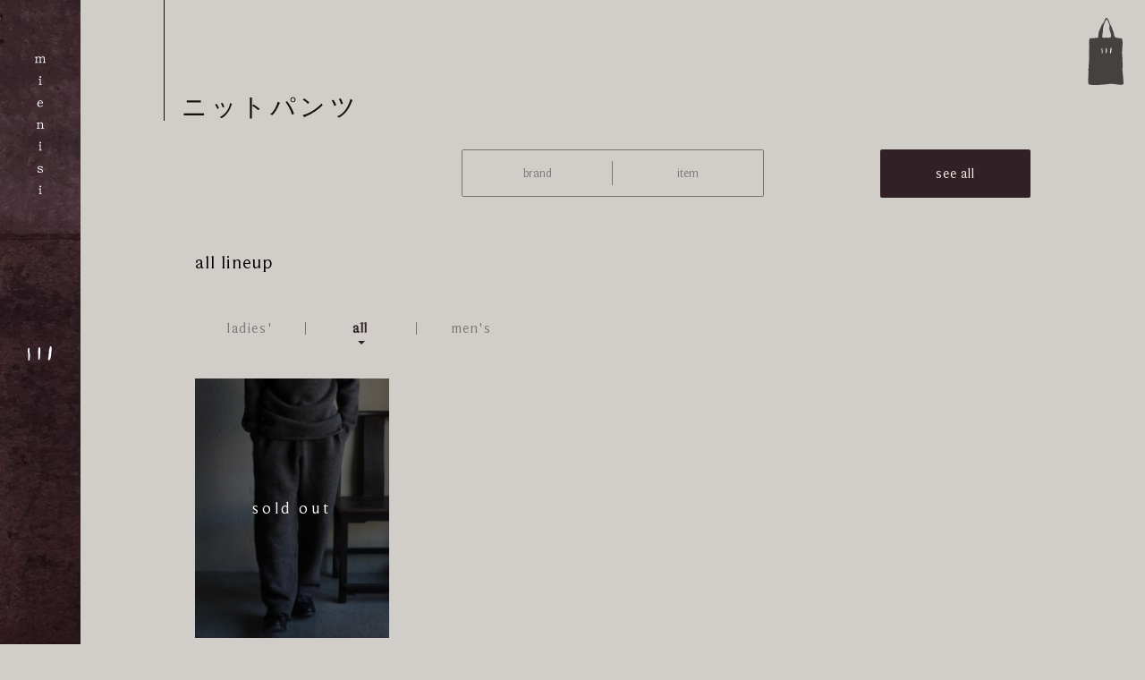

--- FILE ---
content_type: text/html; charset=UTF-8
request_url: https://mienisi.net/product-tag/%E3%83%8B%E3%83%83%E3%83%88%E3%83%91%E3%83%B3%E3%83%84/
body_size: 9956
content:
<!DOCTYPE html>
<html lang="ja" dir="ltr" class="page">
<head>
<!-- Global site tag (gtag.js) - Google Analytics -->
<script async src="https://www.googletagmanager.com/gtag/js?id=G-3VTT2NX0H1"></script>
<script>
window.dataLayer = window.dataLayer || [];
	  function gtag(){dataLayer.push(arguments);}
	  gtag('js', new Date());

	  gtag('config', 'G-3VTT2NX0H1');
</script>
<!-- Google Tag Manager -->
<script>(function(w,d,s,l,i){w[l]=w[l]||[];w[l].push({'gtm.start':
	new Date().getTime(),event:'gtm.js'});var f=d.getElementsByTagName(s)[0],
	j=d.createElement(s),dl=l!='dataLayer'?'&l='+l:'';j.async=true;j.src=
	'https://www.googletagmanager.com/gtm.js?id='+i+dl;f.parentNode.insertBefore(j,f);
	})(window,document,'script','dataLayer','GTM-5WDGS6S');</script>
<!-- End Google Tag Manager -->
<meta charset="utf-8">
<meta name="viewport" content="width=device-width,initial-scale=1">
<meta name="format-detection" content="telephone=no">
<meta name="Slurp" content="NOYDIR">
<title>online store | mienisi</title>
<meta name="title" content="online store">
<meta name="description" content="タグ: ニットパンツの作品一覧ページ">
<meta name="robots" content="index, follow">
<meta name="author" content="mienisi">
<meta property="og:type" content="article">
<meta property="og:title" content="online store">
<meta property="og:site_name" content="mienisi">
<meta property="og:description" content="タグ: ニットパンツの作品一覧ページ">
<meta property="og:image" content="https://mienisi.net/wp-content/themes/mienisi/images/photo_mienisi-shop.jpg">
<meta name="twitter:card" content="summary_large_image">
<link rel="icon" href="https://mienisi.net/wp-content/themes/mienisi/images/favicon/favicon.ico">
<link rel="icon" herf="https://mienisi.net/wp-content/themes/mienisi/images/favicon/favicon.svg" type="image/svg+xml">
<link rel="apple-touch-icon" href="https://mienisi.net/wp-content/themes/mienisi/images/favicon/apple-touch-icon.png">
<link rel="manifest" href="https://mienisi.net/wp-content/themes/mienisi/images/favicon/my.webmanifest">
<meta name="theme-color" content="#ffffff">
<meta name="apple-mobile-web-app-title" content="mienisi">
<meta name="application-name" content="mienisi">
<link rel="canonical" href="https://mienisi.net/product-tag/%E3%83%8B%E3%83%83%E3%83%88%E3%83%91%E3%83%B3%E3%83%84/">
<link rel="stylesheet" href="https://mienisi.net/wp-content/themes/mienisi/styles/app.min.css?v1.3.1">
<meta name='robots' content='max-image-preview:large' />
<link rel="alternate" type="application/rss+xml" title="mienisi &raquo; ニットパンツ タグ のフィード" href="https://mienisi.net/product-tag/%e3%83%8b%e3%83%83%e3%83%88%e3%83%91%e3%83%b3%e3%83%84/feed/" />
<style id='wp-img-auto-sizes-contain-inline-css' type='text/css'>
img:is([sizes=auto i],[sizes^="auto," i]){contain-intrinsic-size:3000px 1500px}
/*# sourceURL=wp-img-auto-sizes-contain-inline-css */
</style>
<style id='wp-emoji-styles-inline-css' type='text/css'>

	img.wp-smiley, img.emoji {
		display: inline !important;
		border: none !important;
		box-shadow: none !important;
		height: 1em !important;
		width: 1em !important;
		margin: 0 0.07em !important;
		vertical-align: -0.1em !important;
		background: none !important;
		padding: 0 !important;
	}
/*# sourceURL=wp-emoji-styles-inline-css */
</style>
<style id='classic-theme-styles-inline-css' type='text/css'>
/*! This file is auto-generated */
.wp-block-button__link{color:#fff;background-color:#32373c;border-radius:9999px;box-shadow:none;text-decoration:none;padding:calc(.667em + 2px) calc(1.333em + 2px);font-size:1.125em}.wp-block-file__button{background:#32373c;color:#fff;text-decoration:none}
/*# sourceURL=/wp-includes/css/classic-themes.min.css */
</style>
<style id='woocommerce-inline-inline-css' type='text/css'>
.woocommerce form .form-row .required { visibility: visible; }
/*# sourceURL=woocommerce-inline-inline-css */
</style>
<script type="text/javascript" src="https://mienisi.net/wp-includes/js/jquery/jquery.min.js?ver=3.7.1" id="jquery-core-js"></script>
<script type="text/javascript" src="https://mienisi.net/wp-includes/js/jquery/jquery-migrate.min.js?ver=3.4.1" id="jquery-migrate-js"></script>
<script type="text/javascript" src="https://mienisi.net/wp-content/plugins/woocommerce/assets/js/jquery-blockui/jquery.blockUI.min.js?ver=2.7.0-wc.10.4.3" id="wc-jquery-blockui-js" defer="defer" data-wp-strategy="defer"></script>
<script type="text/javascript" id="wc-add-to-cart-js-extra">
/* <![CDATA[ */
var wc_add_to_cart_params = {"ajax_url":"/wp-admin/admin-ajax.php","wc_ajax_url":"/?wc-ajax=%%endpoint%%","i18n_view_cart":"\u30d0\u30c3\u30b0\u3092\u8868\u793a","cart_url":"https://mienisi.net/cart/","is_cart":"","cart_redirect_after_add":"no"};
//# sourceURL=wc-add-to-cart-js-extra
/* ]]> */
</script>
<script type="text/javascript" src="https://mienisi.net/wp-content/plugins/woocommerce/assets/js/frontend/add-to-cart.min.js?ver=10.4.3" id="wc-add-to-cart-js" defer="defer" data-wp-strategy="defer"></script>
<script type="text/javascript" src="https://mienisi.net/wp-content/plugins/woocommerce/assets/js/js-cookie/js.cookie.min.js?ver=2.1.4-wc.10.4.3" id="wc-js-cookie-js" defer="defer" data-wp-strategy="defer"></script>
<script type="text/javascript" id="woocommerce-js-extra">
/* <![CDATA[ */
var woocommerce_params = {"ajax_url":"/wp-admin/admin-ajax.php","wc_ajax_url":"/?wc-ajax=%%endpoint%%","i18n_password_show":"\u30d1\u30b9\u30ef\u30fc\u30c9\u3092\u8868\u793a","i18n_password_hide":"\u30d1\u30b9\u30ef\u30fc\u30c9\u3092\u96a0\u3059"};
//# sourceURL=woocommerce-js-extra
/* ]]> */
</script>
<script type="text/javascript" src="https://mienisi.net/wp-content/plugins/woocommerce/assets/js/frontend/woocommerce.min.js?ver=10.4.3" id="woocommerce-js" defer="defer" data-wp-strategy="defer"></script>
<link rel="https://api.w.org/" href="https://mienisi.net/wp-json/" /><link rel="alternate" title="JSON" type="application/json" href="https://mienisi.net/wp-json/wp/v2/product_tag/296" /><link rel="EditURI" type="application/rsd+xml" title="RSD" href="https://mienisi.net/xmlrpc.php?rsd" />
<meta name="generator" content="WordPress 6.9" />
<meta name="generator" content="WooCommerce 10.4.3" />
	<noscript><style>.woocommerce-product-gallery{ opacity: 1 !important; }</style></noscript>
	<script src="//webfonts.xserver.jp/js/xserver.js"></script>
<link rel='stylesheet' id='wc-blocks-style-css' href='https://mienisi.net/wp-content/plugins/woocommerce/assets/client/blocks/wc-blocks.css?ver=wc-10.4.3' type='text/css' media='all' />
<style id='global-styles-inline-css' type='text/css'>
:root{--wp--preset--aspect-ratio--square: 1;--wp--preset--aspect-ratio--4-3: 4/3;--wp--preset--aspect-ratio--3-4: 3/4;--wp--preset--aspect-ratio--3-2: 3/2;--wp--preset--aspect-ratio--2-3: 2/3;--wp--preset--aspect-ratio--16-9: 16/9;--wp--preset--aspect-ratio--9-16: 9/16;--wp--preset--color--black: #130F0B;--wp--preset--color--cyan-bluish-gray: #abb8c3;--wp--preset--color--white: #ffffff;--wp--preset--color--pale-pink: #f78da7;--wp--preset--color--vivid-red: #cf2e2e;--wp--preset--color--luminous-vivid-orange: #ff6900;--wp--preset--color--luminous-vivid-amber: #fcb900;--wp--preset--color--light-green-cyan: #7bdcb5;--wp--preset--color--vivid-green-cyan: #00d084;--wp--preset--color--pale-cyan-blue: #8ed1fc;--wp--preset--color--vivid-cyan-blue: #0693e3;--wp--preset--color--vivid-purple: #9b51e0;--wp--preset--color--cream: #fbf4e9;--wp--preset--color--white-cream: #F8F6F4;--wp--preset--color--beige: #d1cdc9;--wp--preset--color--brown: #5C5754;--wp--preset--color--dark-magenta: #312126;--wp--preset--color--gray: #797573;--wp--preset--color--dark-gray: #45413f;--wp--preset--color--pale-orange: #d1ccc7;--wp--preset--color--light-orange: #FF5555;--wp--preset--color--magenta: #96094F;--wp--preset--gradient--vivid-cyan-blue-to-vivid-purple: linear-gradient(135deg,rgb(6,147,227) 0%,rgb(155,81,224) 100%);--wp--preset--gradient--light-green-cyan-to-vivid-green-cyan: linear-gradient(135deg,rgb(122,220,180) 0%,rgb(0,208,130) 100%);--wp--preset--gradient--luminous-vivid-amber-to-luminous-vivid-orange: linear-gradient(135deg,rgb(252,185,0) 0%,rgb(255,105,0) 100%);--wp--preset--gradient--luminous-vivid-orange-to-vivid-red: linear-gradient(135deg,rgb(255,105,0) 0%,rgb(207,46,46) 100%);--wp--preset--gradient--very-light-gray-to-cyan-bluish-gray: linear-gradient(135deg,rgb(238,238,238) 0%,rgb(169,184,195) 100%);--wp--preset--gradient--cool-to-warm-spectrum: linear-gradient(135deg,rgb(74,234,220) 0%,rgb(151,120,209) 20%,rgb(207,42,186) 40%,rgb(238,44,130) 60%,rgb(251,105,98) 80%,rgb(254,248,76) 100%);--wp--preset--gradient--blush-light-purple: linear-gradient(135deg,rgb(255,206,236) 0%,rgb(152,150,240) 100%);--wp--preset--gradient--blush-bordeaux: linear-gradient(135deg,rgb(254,205,165) 0%,rgb(254,45,45) 50%,rgb(107,0,62) 100%);--wp--preset--gradient--luminous-dusk: linear-gradient(135deg,rgb(255,203,112) 0%,rgb(199,81,192) 50%,rgb(65,88,208) 100%);--wp--preset--gradient--pale-ocean: linear-gradient(135deg,rgb(255,245,203) 0%,rgb(182,227,212) 50%,rgb(51,167,181) 100%);--wp--preset--gradient--electric-grass: linear-gradient(135deg,rgb(202,248,128) 0%,rgb(113,206,126) 100%);--wp--preset--gradient--midnight: linear-gradient(135deg,rgb(2,3,129) 0%,rgb(40,116,252) 100%);--wp--preset--font-size--small: 12px;--wp--preset--font-size--medium: 16.8px;--wp--preset--font-size--large: 17.44px;--wp--preset--font-size--x-large: 42px;--wp--preset--font-size--xlarge: 20.96px;--wp--preset--font-size--default: 13.92px;--wp--preset--spacing--20: 0.44rem;--wp--preset--spacing--30: 0.67rem;--wp--preset--spacing--40: 1rem;--wp--preset--spacing--50: 1.5rem;--wp--preset--spacing--60: 2.25rem;--wp--preset--spacing--70: 3.38rem;--wp--preset--spacing--80: 5.06rem;--wp--preset--shadow--natural: 6px 6px 9px rgba(0, 0, 0, 0.2);--wp--preset--shadow--deep: 12px 12px 50px rgba(0, 0, 0, 0.4);--wp--preset--shadow--sharp: 6px 6px 0px rgba(0, 0, 0, 0.2);--wp--preset--shadow--outlined: 6px 6px 0px -3px rgb(255, 255, 255), 6px 6px rgb(0, 0, 0);--wp--preset--shadow--crisp: 6px 6px 0px rgb(0, 0, 0);}:where(.is-layout-flex){gap: 0.5em;}:where(.is-layout-grid){gap: 0.5em;}body .is-layout-flex{display: flex;}.is-layout-flex{flex-wrap: wrap;align-items: center;}.is-layout-flex > :is(*, div){margin: 0;}body .is-layout-grid{display: grid;}.is-layout-grid > :is(*, div){margin: 0;}:where(.wp-block-columns.is-layout-flex){gap: 2em;}:where(.wp-block-columns.is-layout-grid){gap: 2em;}:where(.wp-block-post-template.is-layout-flex){gap: 1.25em;}:where(.wp-block-post-template.is-layout-grid){gap: 1.25em;}.has-black-color{color: var(--wp--preset--color--black) !important;}.has-cyan-bluish-gray-color{color: var(--wp--preset--color--cyan-bluish-gray) !important;}.has-white-color{color: var(--wp--preset--color--white) !important;}.has-pale-pink-color{color: var(--wp--preset--color--pale-pink) !important;}.has-vivid-red-color{color: var(--wp--preset--color--vivid-red) !important;}.has-luminous-vivid-orange-color{color: var(--wp--preset--color--luminous-vivid-orange) !important;}.has-luminous-vivid-amber-color{color: var(--wp--preset--color--luminous-vivid-amber) !important;}.has-light-green-cyan-color{color: var(--wp--preset--color--light-green-cyan) !important;}.has-vivid-green-cyan-color{color: var(--wp--preset--color--vivid-green-cyan) !important;}.has-pale-cyan-blue-color{color: var(--wp--preset--color--pale-cyan-blue) !important;}.has-vivid-cyan-blue-color{color: var(--wp--preset--color--vivid-cyan-blue) !important;}.has-vivid-purple-color{color: var(--wp--preset--color--vivid-purple) !important;}.has-black-background-color{background-color: var(--wp--preset--color--black) !important;}.has-cyan-bluish-gray-background-color{background-color: var(--wp--preset--color--cyan-bluish-gray) !important;}.has-white-background-color{background-color: var(--wp--preset--color--white) !important;}.has-pale-pink-background-color{background-color: var(--wp--preset--color--pale-pink) !important;}.has-vivid-red-background-color{background-color: var(--wp--preset--color--vivid-red) !important;}.has-luminous-vivid-orange-background-color{background-color: var(--wp--preset--color--luminous-vivid-orange) !important;}.has-luminous-vivid-amber-background-color{background-color: var(--wp--preset--color--luminous-vivid-amber) !important;}.has-light-green-cyan-background-color{background-color: var(--wp--preset--color--light-green-cyan) !important;}.has-vivid-green-cyan-background-color{background-color: var(--wp--preset--color--vivid-green-cyan) !important;}.has-pale-cyan-blue-background-color{background-color: var(--wp--preset--color--pale-cyan-blue) !important;}.has-vivid-cyan-blue-background-color{background-color: var(--wp--preset--color--vivid-cyan-blue) !important;}.has-vivid-purple-background-color{background-color: var(--wp--preset--color--vivid-purple) !important;}.has-black-border-color{border-color: var(--wp--preset--color--black) !important;}.has-cyan-bluish-gray-border-color{border-color: var(--wp--preset--color--cyan-bluish-gray) !important;}.has-white-border-color{border-color: var(--wp--preset--color--white) !important;}.has-pale-pink-border-color{border-color: var(--wp--preset--color--pale-pink) !important;}.has-vivid-red-border-color{border-color: var(--wp--preset--color--vivid-red) !important;}.has-luminous-vivid-orange-border-color{border-color: var(--wp--preset--color--luminous-vivid-orange) !important;}.has-luminous-vivid-amber-border-color{border-color: var(--wp--preset--color--luminous-vivid-amber) !important;}.has-light-green-cyan-border-color{border-color: var(--wp--preset--color--light-green-cyan) !important;}.has-vivid-green-cyan-border-color{border-color: var(--wp--preset--color--vivid-green-cyan) !important;}.has-pale-cyan-blue-border-color{border-color: var(--wp--preset--color--pale-cyan-blue) !important;}.has-vivid-cyan-blue-border-color{border-color: var(--wp--preset--color--vivid-cyan-blue) !important;}.has-vivid-purple-border-color{border-color: var(--wp--preset--color--vivid-purple) !important;}.has-vivid-cyan-blue-to-vivid-purple-gradient-background{background: var(--wp--preset--gradient--vivid-cyan-blue-to-vivid-purple) !important;}.has-light-green-cyan-to-vivid-green-cyan-gradient-background{background: var(--wp--preset--gradient--light-green-cyan-to-vivid-green-cyan) !important;}.has-luminous-vivid-amber-to-luminous-vivid-orange-gradient-background{background: var(--wp--preset--gradient--luminous-vivid-amber-to-luminous-vivid-orange) !important;}.has-luminous-vivid-orange-to-vivid-red-gradient-background{background: var(--wp--preset--gradient--luminous-vivid-orange-to-vivid-red) !important;}.has-very-light-gray-to-cyan-bluish-gray-gradient-background{background: var(--wp--preset--gradient--very-light-gray-to-cyan-bluish-gray) !important;}.has-cool-to-warm-spectrum-gradient-background{background: var(--wp--preset--gradient--cool-to-warm-spectrum) !important;}.has-blush-light-purple-gradient-background{background: var(--wp--preset--gradient--blush-light-purple) !important;}.has-blush-bordeaux-gradient-background{background: var(--wp--preset--gradient--blush-bordeaux) !important;}.has-luminous-dusk-gradient-background{background: var(--wp--preset--gradient--luminous-dusk) !important;}.has-pale-ocean-gradient-background{background: var(--wp--preset--gradient--pale-ocean) !important;}.has-electric-grass-gradient-background{background: var(--wp--preset--gradient--electric-grass) !important;}.has-midnight-gradient-background{background: var(--wp--preset--gradient--midnight) !important;}.has-small-font-size{font-size: var(--wp--preset--font-size--small) !important;}.has-medium-font-size{font-size: var(--wp--preset--font-size--medium) !important;}.has-large-font-size{font-size: var(--wp--preset--font-size--large) !important;}.has-x-large-font-size{font-size: var(--wp--preset--font-size--x-large) !important;}
/*# sourceURL=global-styles-inline-css */
</style>
</head>
<body class="archive tax-product_tag term-296 wp-embed-responsive wp-theme-mienisi page theme-mienisi woocommerce woocommerce-page woocommerce-no-js">
<!-- Google Tag Manager (noscript) -->
<noscript><iframe src="https://www.googletagmanager.com/ns.html?id=GTM-5WDGS6S" height="0" width="0" style="display:none;visibility:hidden"></iframe></noscript>
<!-- End Google Tag Manager (noscript) -->
<a id="skip-anchor" class="skip-anchor" role="link" tabindex="0" href="#main">メイン コンテンツにスキップ</a>
<header class="site-content__nav site-header">
<nav class="site-header__nav site-nav page-nav">
<button class="site-header__menu-label menu-close"><span>メニューを閉じる</span></button>
<a class="site-nav__home" href="/">
<img src="https://mienisi.net/wp-content/themes/mienisi/images/logo_mienisi.svg" alt="mienisi" width="12px" height="142px">
</a>
<ul class="site-nav__global">
<li id="menu-item-56" class="menu-item menu-item-type-post_type menu-item-object-page menu-item-56"><a href="https://mienisi.net/about/">about</a></li>
<li id="menu-item-58" class="menu-item menu-item-type-custom menu-item-object-custom menu-item-58"><a href="/brand">brand</a></li>
<li id="menu-item-57" class="menu-item menu-item-type-custom menu-item-object-custom menu-item-57"><a href="/kakimono">kakimono</a></li>
<li id="menu-item-138" class="menu-item menu-item-type-post_type menu-item-object-page menu-item-138"><a href="https://mienisi.net/somenaoshi/">somenaoshi</a></li>
<li id="menu-item-60" class="menu-item menu-item-type-post_type menu-item-object-page menu-item-60"><a href="https://mienisi.net/online-shop/">online store</a></li>
<li>
<a class="site-header__instagram nav-instagram" href="https://www.instagram.com/mienisi_/" title="服屋 mienisi (@mienisi_) Instagram" target="_blank" rel="noopener noreferrer">
<img src="https://mienisi.net/wp-content/themes/mienisi/images/icon_instagram-white.svg" alt="Instagram">
</a>
</li>
</ul>
<ul class="site-nav__sub">
<li id="menu-item-62" class="menu-item menu-item-type-post_type menu-item-object-page menu-item-62"><a href="https://mienisi.net/shopping-guide/">shopping guide</a></li>
<li id="menu-item-63" class="menu-item menu-item-type-post_type menu-item-object-page menu-item-privacy-policy menu-item-63"><a rel="privacy-policy" href="https://mienisi.net/privacy-policy/">privacy policy</a></li>
<li id="menu-item-72" class="menu-item menu-item-type-post_type menu-item-object-page menu-item-72"><a href="https://mienisi.net/contact/">contact</a></li>
</ul>
<div class="page-nav__menu-wrap">
<button class="page-nav__menu menu-icon">
<img src="https://mienisi.net/wp-content/themes/mienisi/images/icon_menu.svg" alt="メニュー">
<span class="visually-hidden">メニューを開く</span>
</button>
</div>
</nav>
</header>
<main id="main" class="site-content__main">
<header class="page-header">
<ol class="breadcrumbs" itemscope itemtype="https://schema.org/BreadcrumbList">
<li class="visually-hidden" itemprop="itemListElement" itemscope itemtype="http://schema.org/ListItem">
<a class="home" itemprop="item" href="/">
<span class="home__sitename" itemprop="name">mienisi</span>
</a>
<meta itemprop="position" content="1">
<span class="delimiter">/</span>
</li>
<li property="itemListElement" itemscope itemtype="http://schema.org/ListItem">
<h1 class="page-header__title">
<span itemprop="name">ニットパンツ</span>
</h1>
<meta property="position" content="2">
</li>
</ol>
</header>
<div id="contents" class="page-content product-archive">
<div class="product-archive__body">
<div class="product-category">
<div class="shopping-category-lists__wrapper">
<h2 class="shopping-category-lists__title">item</h2>
<ul class="shopping-category-lists">
<li>
<a href="/product-category/ladies">
ladies'</a>
</li>
<li>
<a href="/product-category/mens">
men’s</a>
</li>
<li>
<a href="/product-category/outer">
outer</a>
</li>
<li>
<a href="/product-category/one-piece">
one piece</a>
</li>
<li>
<a href="/product-category/tops">
tops</a>
</li>
<li>
<a href="/product-category/pants">
pants</a>
</li>
<li>
<a href="/product-category/skirt">
skirt</a>
</li>
<li>
<a href="/product-category/shoes">
shoes</a>
</li>
<li>
<a href="/product-category/bags">
bags</a>
</li>
<li>
<a href="/product-category/accessory">
accessory</a>
</li>
<li>
<a href="/product-category/hand-works">
hand works</a>
</li>
<li>
<a href="/product-category/other">
other</a>
</li>
</ul>
<button class="shopping-category-lists__close-btn item-menu-close"><span>メニューを閉じる</span></button>
</div>
</div>
<div class="product-brand">
<div class="product-brand__inner">
<section id="brand_list" class="brand-section alignfull">
<div class="brand-section__inner">
<h2 class="brand-section__title">brand</h2>
<ul class="brand-section__lists">
<li class="brand-section__item"
data-initial="a"">
<a href="https://mienisi.net/brand/atelier-inscrire/">
Atelier Inscrire</a>
</li>
<li class="brand-section__item"
>
<a href="https://mienisi.net/brand/aviva-jifei-xue/">
Aviva Jifei Xue</a>
</li>
<li class="brand-section__item"
data-initial="b"">
<a href="https://mienisi.net/brand/beaugan/">
BEAUGAN</a>
</li>
<li class="brand-section__item"
data-initial="c"">
<a href="https://mienisi.net/brand/chiahung-su/">
CHIAHUNG SU</a>
</li>
<li class="brand-section__item"
>
<a href="https://mienisi.net/brand/cromagnon/">
CROMÄGNON</a>
</li>
<li class="brand-section__item"
data-initial="d"">
<a href="https://mienisi.net/brand/devoa/">
DEVOA</a>
</li>
<li class="brand-section__item"
data-initial="e"">
<a href="https://mienisi.net/brand/evaristbertran/">
EVARIST BERTRAN</a>
</li>
<li class="brand-section__item"
data-initial="h"">
<a href="https://mienisi.net/brand/hai-kusa/">
灰草</a>
</li>
<li class="brand-section__item"
>
<a href="https://mienisi.net/brand/hallelujah/">
HALLELUJAH</a>
</li>
<li class="brand-section__item"
>
<a href="https://mienisi.net/brand/hatanowataru/">
HATANO WATARU</a>
</li>
<li class="brand-section__item"
>
<a href="https://mienisi.net/brand/hunger-ren/">
任飢餓</a>
</li>
<li class="brand-section__item"
data-initial="i"">
<a href="https://mienisi.net/brand/iolom/">
iolom</a>
</li>
<li class="brand-section__item"
data-initial="j"">
<a href="https://mienisi.net/brand/joie-infinie-design/">
JOIE INFINIE DESIGN</a>
</li>
<li class="brand-section__item"
data-initial="k"">
<a href="https://mienisi.net/brand/klasica/">
KLASICA</a>
</li>
<li class="brand-section__item"
data-initial="l"">
<a href="https://mienisi.net/brand/lense/">
LENSE</a>
</li>
<li class="brand-section__item"
>
<a href="https://mienisi.net/brand/lunette/">
Lunette</a>
</li>
<li class="brand-section__item"
data-initial="m"">
<a href="https://mienisi.net/brand/maleza-hatmakers/">
MALEZA Hatmakers</a>
</li>
<li class="brand-section__item"
>
<a href="https://mienisi.net/brand/mittan/">
MITTAN</a>
</li>
<li class="brand-section__item"
>
<a href="https://mienisi.net/brand/morin-khuur/">
MORIN KHUUR</a>
</li>
<li class="brand-section__item"
data-initial="p"">
<a href="https://mienisi.net/brand/ponte-de-pie/">
Ponte de pie!</a>
</li>
<li class="brand-section__item"
data-initial="s"">
<a href="https://mienisi.net/brand/sakamotonoriaki/">
坂本憲明/noriakisakamoto</a>
</li>
<li class="brand-section__item"
>
<a href="https://mienisi.net/brand/shoeandsewn/">
SHOE&amp;SEWN</a>
</li>
<li class="brand-section__item"
>
<a href="https://mienisi.net/brand/somafolk/">
soma folk</a>
</li>
<li class="brand-section__item"
>
<a href="https://mienisi.net/brand/soregasi/">
某</a>
</li>
<li class="brand-section__item"
>
<a href="https://mienisi.net/brand/stovaigh/">
STOVAIGH</a>
</li>
<li class="brand-section__item"
>
<a href="https://mienisi.net/brand/susuri/">
susuri</a>
</li>
<li class="brand-section__item"
data-initial="t"">
<a href="https://mienisi.net/brand/tagliovivo/">
tagliovivo</a>
</li>
<li class="brand-section__item"
>
<a href="https://mienisi.net/brand/tokiho/">
TOKIHO</a>
</li>
<li class="brand-section__item"
>
<a href="https://mienisi.net/brand/towavase/">
TOWAVASE</a>
</li>
<li class="brand-section__item"
data-initial="v"">
<a href="https://mienisi.net/brand/vincentjalbert/">
VINCENT JALBERT</a>
</li>
<li class="brand-section__item"
data-initial="y"">
<a href="https://mienisi.net/brand/yantor/">
YANTOR</a>
</li>
<li class="brand-section__item"
>
<a href="https://mienisi.net/brand/yutakanairo/">
yutaka na iro</a>
</li>
<li class="brand-section__item"
>
<a href="https://mienisi.net/brand/yutamatsuoka/">
YUTA MATSUOKA</a>
</li>
</ul>
</div>
</section>
<button class="product-brand__close-btn brand-menu-close"><span>メニューを閉じる</span></button>
</div>
</div>
<div class="cat-btn">
<div class="cat-btn__center">
<button class="brand_page brand-menu-btn">brand</button>
<button class="category_page item-menu-btn">item</button>
</div>
<div class="all_open"><a href="/online-shop/">see all</a></div>
</div>
<h2 class="product-archive__title">all lineup</h2>
<div class="product-archive__gender gender_nav_container">
<ul class="gender_nav">
<li class="gender_nav__item other-page">
<a href="/product-category/ladies/">ladies'</a>
</li>
<li class="gender_nav__item current-page">
<a href="/online-shop/">all</a>
</li>
<li class="gender_nav__item other-page">
<a href="/product-category/mens/">men's</a>
</li>
</ul>
</div>
<div class="woocommerce-notices-wrapper"></div><p class="woocommerce-result-count" role="alert" aria-relevant="all" >
	1件の結果を表示中</p>
<ul class="products columns-4">
<li class="item-thumb item-product product type-product post-11468 status-publish first outofstock product_cat-mens product_cat-pants product_tag-knitpants product_tag-133 product_tag-73 product_tag-296 product_tag-70 has-post-thumbnail taxable shipping-taxable purchasable product-type-variable">
<p class="item-thumb__image-box">
<img class="item-thumb__image" src="https://mienisi.net/wp-content/uploads/2022/11/7A5E0179-E335-4EF3-AED6-BFFA262432E6-225x300.jpeg" alt="">
<span class="item-thumb__soldout">sold out</span></p>
<p class="item-thumb__brand">
<a href="https://mienisi.net/brand/beaugan/">BEAUGAN</a></p>
<h2 class="item-thumb__title">
Trackie Ducks Pants −3G Natural Shetland Wool−</h2>
<p class="item-thumb__price"><span class="woocommerce-Price-amount amount"><bdi><span class="woocommerce-Price-currencySymbol">&yen;</span>114,400</bdi></span> <small class="woocommerce-price-suffix">（税込）</small></p>
<a class="item-thumb__more" href="https://mienisi.net/product/trackie-ducks-pants-%e2%88%923g-natural-shetland-wool%e2%88%92/">
<span class="visually-hidden">Trackie Ducks Pants −3G Natural Shetland Wool−の詳細</span>
</a>
</li>
</ul>
<div class="product-archive__foot">
<section id="brand_list" class="brand-section alignfull">
<div class="brand-section__inner">
<h2 class="brand-section__title">brand</h2>
<ul class="brand-section__lists">
<li class="brand-section__item"
data-initial="a"">
<a href="https://mienisi.net/brand/atelier-inscrire/">
Atelier Inscrire</a>
</li>
<li class="brand-section__item"
>
<a href="https://mienisi.net/brand/aviva-jifei-xue/">
Aviva Jifei Xue</a>
</li>
<li class="brand-section__item"
data-initial="b"">
<a href="https://mienisi.net/brand/beaugan/">
BEAUGAN</a>
</li>
<li class="brand-section__item"
data-initial="c"">
<a href="https://mienisi.net/brand/chiahung-su/">
CHIAHUNG SU</a>
</li>
<li class="brand-section__item"
>
<a href="https://mienisi.net/brand/cromagnon/">
CROMÄGNON</a>
</li>
<li class="brand-section__item"
data-initial="d"">
<a href="https://mienisi.net/brand/devoa/">
DEVOA</a>
</li>
<li class="brand-section__item"
data-initial="e"">
<a href="https://mienisi.net/brand/evaristbertran/">
EVARIST BERTRAN</a>
</li>
<li class="brand-section__item"
data-initial="h"">
<a href="https://mienisi.net/brand/hai-kusa/">
灰草</a>
</li>
<li class="brand-section__item"
>
<a href="https://mienisi.net/brand/hallelujah/">
HALLELUJAH</a>
</li>
<li class="brand-section__item"
>
<a href="https://mienisi.net/brand/hatanowataru/">
HATANO WATARU</a>
</li>
<li class="brand-section__item"
>
<a href="https://mienisi.net/brand/hunger-ren/">
任飢餓</a>
</li>
<li class="brand-section__item"
data-initial="i"">
<a href="https://mienisi.net/brand/iolom/">
iolom</a>
</li>
<li class="brand-section__item"
data-initial="j"">
<a href="https://mienisi.net/brand/joie-infinie-design/">
JOIE INFINIE DESIGN</a>
</li>
<li class="brand-section__item"
data-initial="k"">
<a href="https://mienisi.net/brand/klasica/">
KLASICA</a>
</li>
<li class="brand-section__item"
data-initial="l"">
<a href="https://mienisi.net/brand/lense/">
LENSE</a>
</li>
<li class="brand-section__item"
>
<a href="https://mienisi.net/brand/lunette/">
Lunette</a>
</li>
<li class="brand-section__item"
data-initial="m"">
<a href="https://mienisi.net/brand/maleza-hatmakers/">
MALEZA Hatmakers</a>
</li>
<li class="brand-section__item"
>
<a href="https://mienisi.net/brand/mittan/">
MITTAN</a>
</li>
<li class="brand-section__item"
>
<a href="https://mienisi.net/brand/morin-khuur/">
MORIN KHUUR</a>
</li>
<li class="brand-section__item"
data-initial="p"">
<a href="https://mienisi.net/brand/ponte-de-pie/">
Ponte de pie!</a>
</li>
<li class="brand-section__item"
data-initial="s"">
<a href="https://mienisi.net/brand/sakamotonoriaki/">
坂本憲明/noriakisakamoto</a>
</li>
<li class="brand-section__item"
>
<a href="https://mienisi.net/brand/shoeandsewn/">
SHOE&amp;SEWN</a>
</li>
<li class="brand-section__item"
>
<a href="https://mienisi.net/brand/somafolk/">
soma folk</a>
</li>
<li class="brand-section__item"
>
<a href="https://mienisi.net/brand/soregasi/">
某</a>
</li>
<li class="brand-section__item"
>
<a href="https://mienisi.net/brand/stovaigh/">
STOVAIGH</a>
</li>
<li class="brand-section__item"
>
<a href="https://mienisi.net/brand/susuri/">
susuri</a>
</li>
<li class="brand-section__item"
data-initial="t"">
<a href="https://mienisi.net/brand/tagliovivo/">
tagliovivo</a>
</li>
<li class="brand-section__item"
>
<a href="https://mienisi.net/brand/tokiho/">
TOKIHO</a>
</li>
<li class="brand-section__item"
>
<a href="https://mienisi.net/brand/towavase/">
TOWAVASE</a>
</li>
<li class="brand-section__item"
data-initial="v"">
<a href="https://mienisi.net/brand/vincentjalbert/">
VINCENT JALBERT</a>
</li>
<li class="brand-section__item"
data-initial="y"">
<a href="https://mienisi.net/brand/yantor/">
YANTOR</a>
</li>
<li class="brand-section__item"
>
<a href="https://mienisi.net/brand/yutakanairo/">
yutaka na iro</a>
</li>
<li class="brand-section__item"
>
<a href="https://mienisi.net/brand/yutamatsuoka/">
YUTA MATSUOKA</a>
</li>
</ul>
</div>
</section>
</div>
</main>
<footer class="site-footer">
<a class="nav-bag" href="https://mienisi.net/cart/" title="View your shopping cart">
<img src="https://mienisi.net/wp-content/themes/mienisi/images/icon_bag.svg" alt="ショッピングバッグ">
</a>
<nav class="site-footer__nav site-nav">
<div class="site-footer__top">
<a class="site-nav__home site-footer__home" href="/"><img src="https://mienisi.net/wp-content/themes/mienisi/images/logo_mienisi.svg" alt="mienisi"></a>
<div class="site-footer__left">
<ul class="site-nav__global">
<li class="menu-item menu-item-type-post_type menu-item-object-page menu-item-56"><a href="https://mienisi.net/about/">about</a></li>
<li class="menu-item menu-item-type-custom menu-item-object-custom menu-item-58"><a href="/brand">brand</a></li>
<li class="menu-item menu-item-type-custom menu-item-object-custom menu-item-57"><a href="/kakimono">kakimono</a></li>
<li class="menu-item menu-item-type-post_type menu-item-object-page menu-item-138"><a href="https://mienisi.net/somenaoshi/">somenaoshi</a></li>
<li class="menu-item menu-item-type-post_type menu-item-object-page menu-item-60"><a href="https://mienisi.net/online-shop/">online store</a></li>
<li>
<a class="site-header__instagram nav-instagram" href="https://www.instagram.com/mienisi_/" title="服屋 mienisi (@mienisi_) Instagram" target="_blank" rel="noopener noreferrer">
<img src="https://mienisi.net/wp-content/themes/mienisi/images/icon_instagram-white.svg" alt="Instagram">
</a>
</li>
</ul>
</div>
<div id="information-archive" class="site-footer__infor information-list__wrapper">
<h2 class="information-list__title">information</h2>
<ul class="information-list">
<li class="information-list__item">
<time class="post-thumbnail__date" datetime="2025-12-16T22:25:22+09:00">
十二月十六日</time>
<h3 class="information-list__item-title">12月企画展 “MARIA GOYA the First Order Exhibition”</h3>
<a class="information-list__more" href="https://mienisi.net/information/12%e6%9c%88%e4%bc%81%e7%94%bb%e5%b1%95-maria-goya-the-first-order-exhibition/">
<span class="visually-hidden">12月企画展 “MARIA GOYA the First Order Exhibition”の続きを読む</span>
</a>
</li>
<li class="information-list__item">
<time class="post-thumbnail__date" datetime="2025-10-29T23:26:33+09:00">
十月二十九日</time>
<h3 class="information-list__item-title">11月企画展 “YANTOR Special Exhibition in 2025”</h3>
<a class="information-list__more" href="https://mienisi.net/information/11%e6%9c%88%e4%bc%81%e7%94%bb%e5%b1%95-yantor-special-exhibition-in-2025/">
<span class="visually-hidden">11月企画展 “YANTOR Special Exhibition in 2025”の続きを読む</span>
</a>
</li>
<li class="information-list__item">
<time class="post-thumbnail__date" datetime="2025-08-05T22:40:23+09:00">
八月五日</time>
<h3 class="information-list__item-title">8月企画展 “某展Ⅳ -2025 秋と冬の衣-”</h3>
<a class="information-list__more" href="https://mienisi.net/information/8%e6%9c%88%e4%bc%81%e7%94%bb%e5%b1%95-%e6%9f%90%e5%b1%95%e2%85%b3-2025-%e7%a7%8b%e3%81%a8%e5%86%ac%e3%81%ae%e8%a1%a3/">
<span class="visually-hidden">8月企画展 “某展Ⅳ -2025 秋と冬の衣-”の続きを読む</span>
</a>
</li>
<li class="information-list__item">
<time class="post-thumbnail__date" datetime="2025-05-24T12:53:52+09:00">
五月二十四日</time>
<h3 class="information-list__item-title">Forma × MORIMOTO Order Exhibition −“C”JACKET−</h3>
<a class="information-list__more" href="https://mienisi.net/information/forma-x-morimoto-order-exhibition-%e2%88%92cjacket%e2%88%92/">
<span class="visually-hidden">Forma × MORIMOTO Order Exhibition −“C”JACKET−の続きを読む</span>
</a>
</li>
</ul>
</div>
<small class="copyright">
© 2021 mienisi.
</small>
</div>
<div class="site-footer__bottom">
<address class="site-footer__address">
158-0083 東京都世田谷区奥沢5丁目20-13
<br>佐宗ビル 101号室 / 03-6421-3291
</address>
<ul class="site-nav__sub">
<li class="menu-item menu-item-type-post_type menu-item-object-page menu-item-62"><a href="https://mienisi.net/shopping-guide/">shopping guide</a></li>
<li class="menu-item menu-item-type-post_type menu-item-object-page menu-item-privacy-policy menu-item-63"><a rel="privacy-policy" href="https://mienisi.net/privacy-policy/">privacy policy</a></li>
<li class="menu-item menu-item-type-post_type menu-item-object-page menu-item-72"><a href="https://mienisi.net/contact/">contact</a></li>
</ul>
</nav>

</footer>
<script src="//fast.fonts.net/jsapi/5a436605-3190-40b6-849d-24e35fc62272.js"></script>
<script type="text/javascript" src="//webfonts.xserver.jp/js/xserver.js"></script>
<script src="https://mienisi.net/wp-content/themes/mienisi/scripts/app.js?v1.3.1"></script>
<script type="speculationrules">
{"prefetch":[{"source":"document","where":{"and":[{"href_matches":"/*"},{"not":{"href_matches":["/wp-*.php","/wp-admin/*","/wp-content/uploads/*","/wp-content/*","/wp-content/plugins/*","/wp-content/themes/mienisi/*","/*\\?(.+)"]}},{"not":{"selector_matches":"a[rel~=\"nofollow\"]"}},{"not":{"selector_matches":".no-prefetch, .no-prefetch a"}}]},"eagerness":"conservative"}]}
</script>
	<script type='text/javascript'>
		(function () {
			var c = document.body.className;
			c = c.replace(/woocommerce-no-js/, 'woocommerce-js');
			document.body.className = c;
		})();
	</script>
	<script type="text/javascript" src="https://mienisi.net/wp-content/plugins/woocommerce/assets/js/sourcebuster/sourcebuster.min.js?ver=10.4.3" id="sourcebuster-js-js"></script>
<script type="text/javascript" id="wc-order-attribution-js-extra">
/* <![CDATA[ */
var wc_order_attribution = {"params":{"lifetime":1.0000000000000000818030539140313095458623138256371021270751953125e-5,"session":30,"base64":false,"ajaxurl":"https://mienisi.net/wp-admin/admin-ajax.php","prefix":"wc_order_attribution_","allowTracking":true},"fields":{"source_type":"current.typ","referrer":"current_add.rf","utm_campaign":"current.cmp","utm_source":"current.src","utm_medium":"current.mdm","utm_content":"current.cnt","utm_id":"current.id","utm_term":"current.trm","utm_source_platform":"current.plt","utm_creative_format":"current.fmt","utm_marketing_tactic":"current.tct","session_entry":"current_add.ep","session_start_time":"current_add.fd","session_pages":"session.pgs","session_count":"udata.vst","user_agent":"udata.uag"}};
//# sourceURL=wc-order-attribution-js-extra
/* ]]> */
</script>
<script type="text/javascript" src="https://mienisi.net/wp-content/plugins/woocommerce/assets/js/frontend/order-attribution.min.js?ver=10.4.3" id="wc-order-attribution-js"></script>
<script id="wp-emoji-settings" type="application/json">
{"baseUrl":"https://s.w.org/images/core/emoji/17.0.2/72x72/","ext":".png","svgUrl":"https://s.w.org/images/core/emoji/17.0.2/svg/","svgExt":".svg","source":{"concatemoji":"https://mienisi.net/wp-includes/js/wp-emoji-release.min.js?ver=6.9"}}
</script>
<script type="module">
/* <![CDATA[ */
/*! This file is auto-generated */
const a=JSON.parse(document.getElementById("wp-emoji-settings").textContent),o=(window._wpemojiSettings=a,"wpEmojiSettingsSupports"),s=["flag","emoji"];function i(e){try{var t={supportTests:e,timestamp:(new Date).valueOf()};sessionStorage.setItem(o,JSON.stringify(t))}catch(e){}}function c(e,t,n){e.clearRect(0,0,e.canvas.width,e.canvas.height),e.fillText(t,0,0);t=new Uint32Array(e.getImageData(0,0,e.canvas.width,e.canvas.height).data);e.clearRect(0,0,e.canvas.width,e.canvas.height),e.fillText(n,0,0);const a=new Uint32Array(e.getImageData(0,0,e.canvas.width,e.canvas.height).data);return t.every((e,t)=>e===a[t])}function p(e,t){e.clearRect(0,0,e.canvas.width,e.canvas.height),e.fillText(t,0,0);var n=e.getImageData(16,16,1,1);for(let e=0;e<n.data.length;e++)if(0!==n.data[e])return!1;return!0}function u(e,t,n,a){switch(t){case"flag":return n(e,"\ud83c\udff3\ufe0f\u200d\u26a7\ufe0f","\ud83c\udff3\ufe0f\u200b\u26a7\ufe0f")?!1:!n(e,"\ud83c\udde8\ud83c\uddf6","\ud83c\udde8\u200b\ud83c\uddf6")&&!n(e,"\ud83c\udff4\udb40\udc67\udb40\udc62\udb40\udc65\udb40\udc6e\udb40\udc67\udb40\udc7f","\ud83c\udff4\u200b\udb40\udc67\u200b\udb40\udc62\u200b\udb40\udc65\u200b\udb40\udc6e\u200b\udb40\udc67\u200b\udb40\udc7f");case"emoji":return!a(e,"\ud83e\u1fac8")}return!1}function f(e,t,n,a){let r;const o=(r="undefined"!=typeof WorkerGlobalScope&&self instanceof WorkerGlobalScope?new OffscreenCanvas(300,150):document.createElement("canvas")).getContext("2d",{willReadFrequently:!0}),s=(o.textBaseline="top",o.font="600 32px Arial",{});return e.forEach(e=>{s[e]=t(o,e,n,a)}),s}function r(e){var t=document.createElement("script");t.src=e,t.defer=!0,document.head.appendChild(t)}a.supports={everything:!0,everythingExceptFlag:!0},new Promise(t=>{let n=function(){try{var e=JSON.parse(sessionStorage.getItem(o));if("object"==typeof e&&"number"==typeof e.timestamp&&(new Date).valueOf()<e.timestamp+604800&&"object"==typeof e.supportTests)return e.supportTests}catch(e){}return null}();if(!n){if("undefined"!=typeof Worker&&"undefined"!=typeof OffscreenCanvas&&"undefined"!=typeof URL&&URL.createObjectURL&&"undefined"!=typeof Blob)try{var e="postMessage("+f.toString()+"("+[JSON.stringify(s),u.toString(),c.toString(),p.toString()].join(",")+"));",a=new Blob([e],{type:"text/javascript"});const r=new Worker(URL.createObjectURL(a),{name:"wpTestEmojiSupports"});return void(r.onmessage=e=>{i(n=e.data),r.terminate(),t(n)})}catch(e){}i(n=f(s,u,c,p))}t(n)}).then(e=>{for(const n in e)a.supports[n]=e[n],a.supports.everything=a.supports.everything&&a.supports[n],"flag"!==n&&(a.supports.everythingExceptFlag=a.supports.everythingExceptFlag&&a.supports[n]);var t;a.supports.everythingExceptFlag=a.supports.everythingExceptFlag&&!a.supports.flag,a.supports.everything||((t=a.source||{}).concatemoji?r(t.concatemoji):t.wpemoji&&t.twemoji&&(r(t.twemoji),r(t.wpemoji)))});
//# sourceURL=https://mienisi.net/wp-includes/js/wp-emoji-loader.min.js
/* ]]> */
</script>
</body>
</html>
